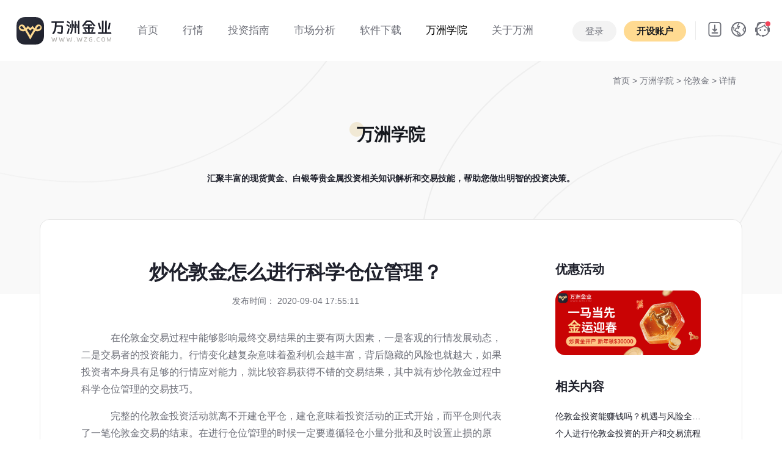

--- FILE ---
content_type: text/html; charset=UTF-8
request_url: https://www.wzg.com/college_llg/3229.html
body_size: 11796
content:
<!DOCTYPE html>
<html lang="en">
<head>
    <meta charset="UTF-8">
    <meta http-equiv="X-UA-Compatible" content="IE=edge">
   	<meta name="viewport" content="width=device-width, initial-scale=1.0, user-scalable=no, minimum-scale=1.0, maximum-scale=1.0">
	<title id="title">炒伦敦金怎么进行科学仓位管理？_万洲金业</title>
	<meta name="keywords" content="炒伦敦金怎么进行科学仓位管理？" />
	<meta name="description" content="&nbsp; &nbsp; 在伦敦金交易过程中能够影响最终交易结果的主要有两大因素，一是客观的行情发展动态，二是交易者的投资能力。行情变化越复杂意味着盈利机会越丰富，背后隐藏的风险也就越大，如果投资者..." />
		<link rel="shortcut icon" href="/static/images/favicon.ico" type="x-icon">		
    <link href="/static/css/bootstrap-reboot.min.css?t=20240829" rel="stylesheet"><!--重設所有 CSS -->
	<link href="/static/css/bootstrap.min.css?t=20240829" rel="stylesheet"><!--Bootstrap 4 CSS -->
	<link href="/static/css/font-awesome.css?t=20240829" rel="stylesheet">
	<link rel="stylesheet" href="/static/css/swiper.min.css?t=20240829">
	<link href="/static/css/style.css?t=20241106.1" rel="stylesheet">
    <script src="https://jrjrzhibofile.oss-cn-shenzhen.aliyuncs.com/track/track-wzg.js" type="text/javascript"></script>
    <script src="/static/js/jquery-3.1.1.min.js?t=20240829"></script>
    <script type="text/javascript" src="/static/js/countwww.js?t=20240829"></script>
    <script type="text/javascript" src="/static/js/fontfts.js?t=20240829"></script>
	<!-- Google tag (gtag.js) -->
	<script async src="https://www.googletagmanager.com/gtag/js?id=AW-17639635491">
	</script>
	<script>
		window.dataLayer = window.dataLayer || [];
		function gtag(){dataLayer.push(arguments);}
		gtag('js', new Date());

		gtag('config', 'AW-17639635491');
	</script>

    <!--节日样式设置-->
    <style>
    	.shengdan .logo{width: 210px;}
    	.header.mini .shengdan{ margin: 0;}
    	.header.mini .shengdan .logo{width: 150px;}
    	.header.mini .shengdan img{width: 78px;}
    	.shengdan{display: flex; align-items: center; margin: 0;}
    	.shengdan .sd{width: 109px; height: 60px; background: url(/static/images/header/sd00.png?t=3) no-repeat center; transition: all .4s; background-size: cover;}
    	.header.bg-white .shengdan .sd{width: 109px; height: 60px; background: url(/static/images/header/sd01.png?t=3) no-repeat center; background-size: cover; transition: all .4s;}
    	.header.mini .shengdan .sd{width: 80px; height: 44px;background: url(/static/images/header/sd01.png?t=3) no-repeat center; background-size: cover; transition: all .4s;}
    </style>
</head>
<body>
		<header class="container-fluid header header_bk light-theme" id="header">			
			<div class="row justify-content-center" style="position: relative; z-index: 9998;">					
				<div class="logo_menu ">
				   <a href="/" class="logo"></a>
				   <div class="sd"></div>
				  
				</div>
				<div class="col p-0 menu d-none d-lg-block d-print-block">					 
					 <ul class="nav animenu_nav">								
						<li class="nav-item ">
							<a href="/"><span>首页</span> </a>
						</li>
						<li class="nav-item " >
							<a href="/gold/"><span>行情</span></a>
							<div class="animenu_nav_child text-left">
								<a href="/gold/" class="d-block">伦敦金</a>
								<a href="/silver/" class="d-block">伦敦银</a>
							</div>
						</li>
						<li class="nav-item " >
							<a href="/gold_introduce/"><span>投资指南</span></a>
							<div class="animenu_nav_child text-left">
								<a href="/gold_introduce/" class="d-block">产品介绍</a>
								<a href="/gold_remark/" class="d-block">交易规则</a>
								<a href="/help_list/1/" class="d-block">常见问题</a>
							</div>	
						</li>
						<li class="nav-item ">
							<a href="/review/"><span>市场分析 </span> </a>	
							<div class="animenu_nav_child text-left">
								<a href="/review/" class="d-block">专家点评</a>
								<a href="/newsletter/" class="d-block">实时快讯</a>
								<a href="/calendar/" class="d-block">财经日历</a>
								<a href="/news/" class="d-block">行业新闻</a>
								<a href="/exchange/" class="d-block">今日汇率</a>
								
							</div>		
						</li>
						<li class="nav-item ">
							<a href="/app-down/"><span>软件下载</span> </a>
							<div class="animenu_nav_child text-left">
								<a href="/app-down/" class="d-block">自研APP</a>
								<a href="/down/" class="d-block">MT5交易平台</a>
							</div>	
						</li>
						<li class="nav-item active" >
							<a href="/college/"><span>万洲学院</span></a>
						<!--	<div class="animenu_nav_child text-left">
								<a href="/college_gold/" class="d-block">投资百科</a>
							</div>		-->
						</li>
						<li class="nav-item ">
							<a href="/about/"><span>关于万洲</span> </a>
							<div class="animenu_nav_child text-left">
								<a href="/about/" class="d-block">公司介绍</a>
								<a href="/notice/" class="d-block">公司公告</a>
								<a href="/information/" class="d-block">公司动态</a>
							</div>	
								
						</li>						
					  </ul>
				</div>
				
                				<div class="col pl-0 text-right d-none d-lg-block d-print-block header_menu_right">
                    <div class="top_login h_btn" style="display:none">
                        <a href="https://login.wzg.com/login" class="btn btn-primary2">登录</a>
                        <a href="https://login.wzg.com/login/register" class="btn btn-primary"><strong>开设账户</strong></a>
                    </div>
                    <div class="top_login menu" style="display:none">
                        <ul class="nav animenu_nav">
                            <li class="nav-item ">
                                <a href="javascript:;">
                                    <span style="font-size:16px;">
                                        <img src="/static/images/kefu.png" alt="万洲客服" class="header_img">
                                        <i class="user"></i>
                                        <i class="fa fa-angle-down"></i>
                                    </span>
                                </a>
                                <div class="animenu_nav_child text-left">
                                    <a href="https://login.wzg.com/" class="d-block">个人中心</a>
                                    <a href="javascript:;" class="d-block hklogout">退出</a>
                                </div>

                            </li>
                        </ul>
                    </div>
									
					<div class="top_icon">
						<ul class="nav" style="display: inline-block;">
						  <li class="nav-item dropdown ml-0">
							<a class="nav-link dropdown-toggle pt-0 pb-0 download_img f14" data-toggle="dropdown" data-hover="dropdown" href="#" data-delay="0" data-close-others="false">  </a>
							<div class="dropdown-menu" style="min-width:100%">
							  <div class="index_app_down">
								<img src="https://tracking.wzghk.com/?route=api/index/down_qrcode&origin=wzg&pkg=wz_pro" alt="扫码下载" width="132">
								<p>APP 扫码下载</p>
								<a href="/app-down/" class="btn btn-dark">更多下载选择</a>
							  </div>
							</div>
						  </li>
						  
						</ul>
						<ul class="nav" style="display: inline-block;">						 
						  <li class="nav-item dropdown ml-0">
							<a class="nav-link dropdown-toggle pt-0 pb-0 f14 language_img" data-toggle="dropdown"  data-hover="dropdown" href="#" data-delay="0" data-close-others="false"></a>
							<div class="dropdown-menu" style="min-width:100%">
							  <a class="dropdown-item pr-3 pl-3 gblftb" href="javascript:;" onClick="chgfont(1)">
								  <img src="/static/images/flag/18.png" alt="繁体中文" width="20" class="mr-2">繁体中文</a>
							  <a class="dropdown-item pr-3 pl-3 gblftb" href="javascript:;" onClick="chgfont(0)"><img src="/static/images/flag/03.png" alt="简体中文" width="20" class="mr-2">简体中文</a>
							</div>
						  </li>
						</ul>
						<a href="https://alb-ebv2723xzdt2i6864f.cn-shenzhen.alb.aliyuncsslb.com:59500/#/" class="top_service" target="_blank"></a>
					</div>
					
				</div>
				<div class="col pl-0 pr-2 d-lg-none d-sm-block d-print-block">
					 <ul class="d-flex justify-content-end mb-0">
						<li style="margin-right:15px; display: flex; align-items: center;">
							<a style="height:60px;" href="https://alb-ebv2723xzdt2i6864f.cn-shenzhen.alb.aliyuncsslb.com:59500/#/" class="top_service" target="_blank"></a>
						</li>
						<li class="">
							<a href="https://login.wzg.com/login/register" class="btn btn-primary phone_top m-0 h_btn" style="display:none;"><strong>开设账户</strong></a>
                            <a href="https://login.wzg.com/" class="btn btn-primary phone_top m-0 menu" style="display:none;"><strong>个人中心</strong></a>
						</li>
						<li class="">
						  <div class="pl-3 header_bar pr-3">
							  <i class="fa fa-reorder" id="header_bar"></i>
							  <img src="/static/images/header/close.svg" alt="符号" width="20" id="header_bar2" style="display:none;">
						   </div>
						
						</li>						
						
					</ul>
				</div>
		</div>
		
		<div class="header_bar_cont phone_menu" style="display:none;">
			<div class="" style="display:block">
				<a href="/" class="phone_logo"></a>
				  
				<div class="accordion" id="phone_menu">
				  <div class="card">
					<div class="card-header" id="menu_head_01 ">
					  <h2 class="mb-0">
						<button class="btn btn-link w-100 collapsed" type="button" data-toggle="collapse" data-target="#menu01" aria-expanded="false" aria-controls="menu01">
						  行情 <span class="fa fa-angle-down float-right"></span>
						</button>
					  </h2>
					</div>
					<div id="menu01" class="collapse" aria-labelledby="menu_head_01" data-parent="#phone_menu" style="">
					  <div class="card-body">
						<a href="/gold/" class="dropdown-item">伦敦金</a>
						<a href="/silver/" class="dropdown-item">伦敦银</a>
					  </div>
					</div>
					
				  </div>
				  <div class="card">
					<div class="card-header" id="menu_head_02 ">
					  <h2 class="mb-0">
						<button class="btn btn-link w-100 collapsed" type="button" data-toggle="collapse" data-target="#menu02" aria-expanded="false" aria-controls="menu02">
						  投资指南 <span class="fa fa-angle-down float-right"></span>
						</button>
					  </h2>
					</div>
					<div id="menu02" class="collapse" aria-labelledby="menu_head_02" data-parent="#phone_menu" style="">
					  <div class="card-body">
						<a href="/gold_introduce/" class="dropdown-item">产品介绍</a>
						<a href="/gold_remark/" class="dropdown-item">交易规则</a>
						<a href="/help_list/1/" class="dropdown-item">常见问题</a>
					  </div>
					</div>					
				  </div>
				  <div class="card">
					<div class="card-header" id="menu_head_03 ">
					  <h2 class="mb-0">
						<button class="btn btn-link w-100 collapsed" type="button" data-toggle="collapse" data-target="#menu03" aria-expanded="false" aria-controls="menu03">
						  市场分析 <span class="fa fa-angle-down float-right"></span>
						</button>
					  </h2>
					</div>
					<div id="menu03" class="collapse" aria-labelledby="menu_head_03" data-parent="#phone_menu" style="">
					  <div class="card-body">
						<a href="/review/" class="dropdown-item">专家点评</a>
						<a href="/newsletter/" class="dropdown-item">实时快讯</a>
						<a href="/calendar/" class="dropdown-item">财经日历</a>
						<a href="/news/" class="dropdown-item">行业新闻</a>
						<a href="/exchange/" class="dropdown-item">今日汇率</a>
					  </div>
					</div>					
				  </div>
				  <div class="card">
					<div class="card-header" id="menu_head_04 ">
					  <h2 class="mb-0">
						<button class="btn btn-link w-100 collapsed" type="button" data-toggle="collapse" data-target="#menu04" aria-expanded="false" aria-controls="menu04">
						  软件下载 <span class="fa fa-angle-down float-right"></span>
						</button>
					  </h2>
					</div>
					<div id="menu04" class="collapse" aria-labelledby="menu_head_04" data-parent="#phone_menu" style="">
					  <div class="card-body">
						<a href="/app-down/" class="dropdown-item">自研APP</a>
						<a href="/down/" class="dropdown-item">MT5交易平台</a>
					  </div>
					</div>					
				  </div>
					<div class="card-header" id="menu_head_05 ">
					  <a  href="/college/" class="dropdown-item btn btn-link collapsed">
						  万洲学院 
					  </a>
					</div>
				<!--  <div class="card">
					<div class="card-header" id="menu_head_05 ">
					  <h2 class="mb-0">
						<button class="btn btn-link w-100 collapsed" type="button" data-toggle="collapse" data-target="#menu05" aria-expanded="false" aria-controls="menu05">
						  万洲学院 <span class="fa fa-angle-down float-right"></span>
						</button>
					  </h2>
					</div>
					<div id="menu05" class="collapse" aria-labelledby="menu_head_05" data-parent="#phone_menu" style="">
					  <div class="card-body">
						<a href="/college/" class="dropdown-item">投资百科</a>
					  </div>
					</div>					
				  </div> -->
				  
				  
				
				  
				   <div class="card">
					<div class="card-header" id="menu_head_06">
					  <h2 class="mb-0">
						<button class="btn btn-link w-100 collapsed" type="button" data-toggle="collapse" data-target="#menu06" aria-expanded="false" aria-controls="menu06">
						  关于万洲 <span class="fa fa-angle-down float-right"></span>
						</button>
					  </h2>
					</div>

					<div id="menu06" class="collapse" aria-labelledby="menu_head_06" data-parent="#phone_menu" style="">
					  <div class="card-body">
						<a href="/about/" class="dropdown-item">公司介绍</a>
						<a href="/notice/#about_new" class="dropdown-item">公司公告</a>
						<a href="/information/#about_new" class="dropdown-item">公司动态</a>
					  </div>
					</div>
				  </div>
				  <div class="card">
					<div class="card-header" id="menu_head_07">
					  <h2 class="mb-0">
						<button class="btn btn-link w-100 collapsed" type="button" data-toggle="collapse" data-target="#menu07" aria-expanded="false" aria-controls="menu07">
						  选择语言 <span class="fa fa-angle-down float-right"></span>
						</button>
					  </h2>
					</div>

					<div id="menu07" class="collapse" aria-labelledby="menu_head_07" data-parent="#phone_menu" style="">
					  <div class="card-body">
						<a href="javascript:;" class="dropdown-item gblftb" onClick="chgfont(1)"><img src="/static/images/flag/18.png" alt="繁体中文" width="20" class="mr-2">繁体中文</a>
						<a href="javascript:;" class="dropdown-item gblftb" onClick="chgfont(0)"><img src="/static/images/flag/03.png" alt="简体中文" width="20" class="mr-2">简体中文</a>
					  </div>
					</div>
				  </div>
				</div>  
				<div class="text-center pb-2 menu_footer">
					<a href="https://login.wzg.com/login" class="btn btn-primary2" style="width:40%;"><strong>登录</strong></a>
					<a href="https://login.wzg.com/login/register" class="btn btn-primary" style="width:40%;"><strong>开设账户</strong></a>
				</div>
			</div>	
			
		</div>
		
	</header>

<script>
    var demo = document.getElementById("header");
    demo.classList.remove("light-theme");
	demo.classList.add("bg-white");
</script>

<div class="container-fluid banner_cont">
    <div class="container maket_header header_top pb-0">
        <div class="row m-0 gold_nav ">
            <div class="col-12 tips_top"><a href="/">首页</a> > <a href="/college/">万洲学院 </a>> <a href="/college_llg/">伦敦金 </a> > 详情</div>
			<div class="col-12 cont_menu_overflow" >
                <ul class="nav nav-pills align-items-center  justify-content-center">
                    <li class="nav-item">
						<a class="nav-link active" href="/college/"><span>万洲学院</span></a>
					</li>
                </ul>
            </div>
            <p class="col-12 news_tip f14 fwb text-center">汇聚丰富的现货黄金、白银等贵金属投资相关知识解析和交易技能，帮助您做出明智的投资决策。</p>
            <div class="col-12 detail_cont" >
                <div class=" row m-0">
                    <div class="col-sm col-md-9 detail_pr">
                        <div class="detail_title">
                            <h1 class="fwb">炒伦敦金怎么进行科学仓位管理？</h1>
                            <p class="f14 grew">发布时间： 2020-09-04 17:55:11</p>
                        </div>
                        <div class="detail_nr">
                            <p style="text-align: left;">&nbsp; &nbsp; 在伦敦金交易过程中能够影响最终交易结果的主要有两大因素，一是客观的行情发展动态，二是交易者的投资能力。行情变化越复杂意味着盈利机会越丰富，背后隐藏的风险也就越大，如果投资者本身具有足够的行情应对能力，就比较容易获得不错的交易结果，其中就有炒伦敦金过程中科学仓位管理的交易技巧。</p><p style="text-align: left;">&nbsp; &nbsp; 完整的伦敦金投资活动就离不开建仓平仓，建仓意味着投资活动的正式开始，而平仓则代表了一笔伦敦金交易的结束。在进行仓位管理的时候一定要遵循轻仓小量分批和及时设置止损的原则。</p><p style="text-align: left;">&nbsp; &nbsp; 1、轻仓分批小量</p><p style="text-align: left;">&nbsp; &nbsp; 伦敦金采用的是保证金交易制度，在保证金的帮助下，人们通过杠杆可以将更少的资金投入发挥更大的交易作用。比如50倍杠杆下，1美元的投入就能够获得50美元黄金的交易权，资金利用更加灵活。</p><p style="text-align: center;"><img src="https://wzgfile.oss-cn-shenzhen.aliyuncs.com/news_img/2020/article/33300c55c788ae02aa1a6cacd63dc2ffb22.png" ="33300c55c788ae02aa1a6cacd63dc2ffb22.png" alt="炒伦敦金怎么进行科学仓位管理？"/></p><p style="text-align: left;">&nbsp; &nbsp; 所以在<a href="https://www.wzg.com/" target="_self" ="伦敦金交易">伦敦金交易</a>过程中要及时关注账户内保证金余额变化，防止因行情突变保证金不足而发生爆仓风险，坚持轻仓分批小量的建仓原则，能够提高资金的风险承担能力，能够激发伦敦金保证金交易制度的全面优势。</p><p style="text-align: left;">&nbsp; &nbsp; 2、设置止损</p><p style="text-align: left;">&nbsp; &nbsp; 即便是经验丰富的交易者也没有办法保证能够完全避免伦敦金投资风险，对于交易者而言，不管身处什么样的投资环境，想要将风险控制在自己能够接受的范围内，就必须要正视止损的作用，并且身体力行坚持执行。</p><p style="text-align: left;">&nbsp; &nbsp; 最有效的止损方法就是在建仓之后立刻设置自己的止损价位，并且不管行情如何变化都不能轻易改变，这样才能够发挥止损真正的作用，实现伦敦金仓位的科学管理。</p><p style="text-align: left;">&nbsp; &nbsp; 伦敦金投资过程中的仓位管理体现了一名交易者真正的投资能力，也需要本身具备正确的交易心态，在实践过程中慢慢积累，这样才能够达到伦敦金投资理财的盈利目的。</p>                        </div>
                        <div class="detail_footer row ml-0 mr-0">
                            <div class="col-sm detail_flex p-0">
                                <div class="detail_flex"> <img src="/static/images/news/eye.svg"> <span class="grew pl-2">浏览：</span>13386</div>
                                <div class="detail_flex detail_pl image-container" > <img
                                        src="/static/images/news/like.svg" class="image dianzan" dznum="0" dzname="article_22" dzid="3229"> <span
                                        class="grew pl-2">点赞：</span>0</div>
                            </div>
                            <div class="col-sm detail_flex justify-content-end p-0">
                                <a class="detail_icon" href="javascript:;" onclick="shareToQzone(event)"> <img
                                        src="/static/images/news/qq-space.svg"> </a>
                                <a class="detail_icon" href="javascript:;" onclick="shareToqq(event)"> <img src="/static/images/news/qq.svg"> </a>
                                <a class="detail_icon" href="javascript:;" onclick="shareToSinaWB(event)"> <img
                                        src="/static/images/news/weibo.svg"> </a>
                            </div>
                        </div>
                        <div class="row ml-0 mr-0 detail_footer2" id="new_prenext">
                        </div>
                    </div>
                    <div class="col-sm col-md-3 detail_cont_r">
                        <div class="detail_cont_right">
                            <h5 class="fwb">优惠活动</h5>
                                                        <a href="https://www.wzg.com/hd/2026/jan/" target="_blank" class="detail_cont_img"><img src="https://wzgfile.oss-cn-shenzhen.aliyuncs.com/news_img/2025/article/363fbb70089c51d683e0873f880a08a7b22.jpg"></a>
                                                    </div>
                        <div class="detail_cont_right">
                            <h5 class="fwb">相关内容</h5>
                                                        <a href="/college_llg/9094.html" class="detail_a" title="伦敦金投资能赚钱吗？机遇与风险全解析">伦敦金投资能赚钱吗？机遇与风险全解析</a>
                                                        <a href="/college_llg/9093.html" class="detail_a" title="个人进行伦敦金投资的开户和交易流程">个人进行伦敦金投资的开户和交易流程</a>
                                                        <a href="/college_llg/9088.html" class="detail_a" title="伦敦金交易平台怎么选？2026年甄别合规安全平台的五大核心维度">伦敦金交易平台怎么选？2026年甄别合规安全平台的五大核心维度</a>
                                                        <a href="/college_llg/9079.html" class="detail_a" title="突破追涨还是回调买入？伦敦金日内波段操作手册">突破追涨还是回调买入？伦敦金日内波段操作手册</a>
                                                        <a href="/college_llg/9076.html" class="detail_a" title="伦敦金设置止损后能提前平仓吗？">伦敦金设置止损后能提前平仓吗？</a>
                                                        <a href="/college_llg/9070.html" class="detail_a" title="为何跟随利好消息判断伦敦金走势常会失灵？">为何跟随利好消息判断伦敦金走势常会失灵？</a>
                                                        <a href="/college_llg/9065.html" class="detail_a" title="2026年推动伦敦金上涨因素是否强劲？">2026年推动伦敦金上涨因素是否强劲？</a>
                                                        <a href="/college_llg/9061.html" class="detail_a" title="现在的伦敦金行情如何？适合新手交易吗？">现在的伦敦金行情如何？适合新手交易吗？</a>
                                                    </div>
                        <div class="detail_cont_right">
                            <h5 class="fwb">热点内容</h5>
                                                        <a href="/college_gold/8007.html" class="detail_a" title="黄金ETF是什么？普通人怎样理解黄金ETF？">黄金ETF是什么？普通人怎样理解黄金ETF？</a>
                                                        <a href="/college_gold/8054.html" class="detail_a" title="黄金交易是24小时的吗？个人买卖黄金要交税吗？">黄金交易是24小时的吗？个人买卖黄金要交税吗？</a>
                                                        <a href="/college_gold/8521.html" class="detail_a" title="网上买黄金全攻略：安全渠道与避坑指南">网上买黄金全攻略：安全渠道与避坑指南</a>
                                                        <a href="/college_silver/8473.html" class="detail_a" title="白银etf是怎样投资的？投资白银etf的完整交易流程">白银etf是怎样投资的？投资白银etf的完整交易流程</a>
                                                        <a href="/college_gold/8182.html" class="detail_a" title="黄金一般什么时候会降价？">黄金一般什么时候会降价？</a>
                                                        <a href="/college_metal/6430.html" class="detail_a" title="贵金属交易点差价怎么算？">贵金属交易点差价怎么算？</a>
                                                        <a href="/college_metal/6567.html" class="detail_a" title="炒贵金属需要多少钱？">炒贵金属需要多少钱？</a>
                                                        <a href="/college_metal/7680.html" class="detail_a" title="贵重金属排行榜前十名">贵重金属排行榜前十名</a>
                                                    </div>
                    </div>
                </div>
            </div>
        </div>
    </div>
</div>
<footer class="container-fluid ">	
		<div class="container d-none d-lg-block d-md-block d-print-block">
			<div class="row footer" >
				<div class="col pl-0" style="max-width:360px;">
					<div class=" ">
                        <img src="/static/images/header/logo.svg" alt="万洲金业logo" class="code">
                    </div>					
					<p class="pt-3">24h服务热线：(+852) 2388 9560<br>
客服邮箱：cs@wzg.com<br>
办公时间：周一至周五 9:00-17:00<br>
联系地址：香港荃湾杨屋道8号如心广场2期2601-02室
					</p>
				</div>
				<div class="col">
					<div class="row justify-content-end">
						<div class="col" style="max-width:200px;">
							<h5 class="mb-2"><strong>行情 </strong></h5>
							<a href="/gold/">伦敦金</a>
							<a href="/silver/">伦敦银</a>
						</div>
						<div class="col" style="max-width:200px;">
							<h5 class="mb-2"><strong>关于 </strong></h5>
							<a href="/about/">简介</a>
							<a href="/information/">动态</a>
							<a href="/notice/">公告</a>
						</div>
						
						<div class="col" style="max-width:200px;">
							<h5 class="mb-2"><strong>下载 </strong></h5>
							<a href="/app-down/">APP</a>
							<a href="/download/">MT5</a>
						</div>
						<div class="col" style="max-width:160px;">
							<h5 class="mb-2"><strong>其他 </strong></h5>
							<a href="/news/">新闻</a>
							<a href="/review/">点评</a>
							<a href="/college/">百科</a>
							<a href="/help_list/1/">帮助</a>
						</div>
						
					</div>
				</div>
				
			</div>
			<div class="row footer2 ">					
				<div class="col-12 footer_border pl-0 pr-0">
                    <p>APP开发者:万洲金业集团有限公司 应用名称:万洲专业版 <span class="version">应用版本:-</span>
                        隐私权限:<a href="javascript:;" data-toggle="modal" data-target="#exampleModal">查看权限</a>
                        用户权限:<a  href="javascript:;"  data-toggle="modal" data-target="#exampleModal2">查看权限</a>
                        功能介绍:<a  href="javascript:;"  data-toggle="modal" data-target="#exampleModal3">查看详情</a>
                        <span class="uptime">更新时间:-</span>
                    </p>
					<p>该网站可在全球范围内访问，不特定于任何实体。这主要是为了方便信息的集中展示和对比。您的实际权利和义务将根据您选择的实体和司法管辖区确定。当地法律和法规可能禁止或限制您访问、下载、分发、传播、共享或以其他方式使用本网站上发布的任何或所有文档和信息的权利。本网站上的信息不针对美国、比利时、加拿大的居民，或此类分发或使用将违反当地法律或法规的任何国家或司法管辖区的任何人。</p>
					<p>本网站所包含之所有信息均不构成对万洲金业或其附属公司的任何金融产品的直接投资邀请或建议。 网站内容仅供参考。网站访问者不应依赖本网站信息并将其视为作为或不作为之依据。 对于任何个人依据本网站或网站的信息采取的作为或不作为所导致的结果，我们将毋须承担任何责任。</p>
					
				</div>
				<div class="col pl-0" style="max-width: 420px;">
					<p class="pt-4">
                        <a href="/agree/"> 使用协议 |</a>
                        <a href="/privacystatement/"> 隐私政策 |</a>
                        <a href="/aboutapp/"> APP相关</a>
					</p>
					<p>COPYRIGHT (©) 2017-2026 万洲金业集团有限公司版权所有，不得转载。</p>
				</div>
				<div class="col text-right pr-0">
					<div class="pt-4">
												<p>风险提示：伦敦金银的交易存在风险，因此不适合每一位投资者，投资有风险，入市需谨慎，最终收益以实际为准。</p>
					</div>
				</div>
			</div>
		</div>
		<div class="container p-0 d-sm-block d-lg-none d-md-none d-print-block">
			<div class="row footer2 maket_header">
				<div class="col-12 p-0 text-center">
					<div class="pb-3">
						<a href="/agree/"> 使用协议 |</a>
						<a href="/privacystatement/"> 隐私政策 |</a>
						<a href="/aboutapp/"> APP相关</a>
					</div>
					<p >友情链接:
											</p>
						
					<p>APP开发者:万洲金业集团有限公司 应用名称:万洲专业版 <span class="version">应用版本:-</span> 隐私权限:<a  href="javascript:;"  data-toggle="modal" data-target="#exampleModal">查看权限</a> 用户权限:<a  href="javascript:;"  data-toggle="modal" data-target="#exampleModal2">查看权限</a> 功能介绍:<a  href="javascript:;"  data-toggle="modal" data-target="#exampleModal3">查看详情</a> <span class="uptime">更新时间:-</span></p>
					<p>该网站可在全球范围内访问，不特定于任何实体。这主要是为了方便信息的集中展示和对比。您的实际权利和义务将根据您选择的实体和司法管辖区确定。当地法律和法规可能禁止或限制您访问、下载、分发、传播、共享或以其他方式使用本网站上发布的任何或所有文档和信息的权利。本网站上的信息不针对美国、比利时、加拿大的居民，或此类分发或使用将违反当地法律或法规的任何国家或司法管辖区的任何人。</p>
					<p>本网站所包含之所有信息均不构成对万洲金业或其附属公司的任何金融产品的直接投资邀请或建议。 网站内容仅供参考。网站访问者不应依赖本网站信息并将其视为作为或不作为之依据。 对于任何个人依据本网站或网站的信息采取的作为或不作为所导致的结果，我们将毋须承担任何责任。</p>
					
				</div>
			</div>
		</div>
	</footer>
	
	<!-- 个人资料私隐政策 -->
<div class="modal fade" id="exampleModal" tabindex="-1" role="dialog" aria-labelledby="exampleModalLabel" aria-hidden="true">
  <div class="modal-dialog modal-dialog-centered" role="document">
    <div class="modal-content">
      <div class="modal-header justify-content-center">
        <h5 class="modal-title fwb" id="exampleModalLabel">个人资料私隐政策</h5>
        <button type="button" class="close" data-dismiss="modal" aria-label="Close">
          <span aria-hidden="true">&times;</span>
        </button>
      </div>
      <div class="modal-body">
        <div class="">
<p>本法律合约乃由万洲金业集团有限公司（下称"万洲金业"）；一家在香港特别行政区法律下成立的有限公司，其后继人或转让人，与本文档的合同方（下称"客户"）共同订立。</p>
<p>万洲金业的个人资料私隐政策是根据《个人资料（私隐）条例》保护客户权益。在万洲金业使用客户资料以提供其最佳之服务时，亦会高度关注对于其客户资料使用之安排。万洲金业会根据香港特别行政区法例《个人资料（私隐）条例》之规定，力求完全符合个人资料保障要求。为此，万洲金业会确保其雇员遵守法例规定的保安和保密严谨标准。</p>
<p>i） 万洲金业<strong>收集的各项个人资料</strong>，只供万洲金业进行业务运作及其他有关活动之用；</p>
<p>ii） 万洲金业致力确保网站是安全及符合业界标准，并且使用其他资料保障工具，例如：防火墙、认证系统（<strong>密码和个人身份证号码</strong>等）和操控机制来控制未获授权的系统进入和存取资料；</p>
<p>iii） 万洲金业会将客户<strong>个人资料</strong>保密储存，保护客户的<strong>个人资料</strong>以防止被盗用，万洲金业雇员亦会尊重客户的<strong>私隐</strong>，绝不会向<strong>未获授权人士透露任何资料</strong>；</p>
<p>iv） 客户可不时查阅及更改由万洲金业所保存有关其<strong>个人资料</strong>；</p>
<p>v） 客户同意万洲金业会根据任何法例或监管机构之规定，向监管当局及其他政府机构<strong>披露客户所有资料（及其他资料）</strong>；</p>
<p>vi） 客户同意万洲金业按照网络支付系统政策之安排，于<strong>客户透过支付网关进行存取款时</strong>，向有关机构披露<strong>客户个人资料</strong>作为核实身份的证明；</p>
<p>vii） 万洲金业可能会<strong>在客户的电脑设定及存取万洲金业Cookies</strong>，以协助万洲金业分析并了解有关之市场推广策略的效果。万洲金业及其雇员可能会于万洲金业的产品和服务<strong>使用Cookies来追踪客户在万洲金业网站的浏览，收集得来和共享的资料</strong>是不具姓名及无法被个别辨识的；</p>
<p>viii） <strong>客户</strong>同意万洲金业向客服提供服务时，万洲金业可能<strong>授权</strong>一些不隶属万洲金业的公司使用客户个人资料，这些包括以合约形式代表万洲金业提供服务的公司，例如作成、邮寄月结单的公司，维护及开发资料处理的软体公司等。这些授权于万洲金业的公司必须把<strong>客户的个人资料</strong>保密。</p>
<p>万洲金业将尽一切所能确保其收集所得的客户个人资料被妥善地保存在储存系统，并只有获授权的雇员或代表万洲金业提供服务的公司可查阅有关资料，但鉴于互联网之公开及全球性质，万洲金业可能无法保护及保密客户个人资料不受第三者的蓄意干扰。凡经由万洲金业网页浏览他人运作的网页，客户的个人资料均不属万洲金业的个人资料私隐条款保障范围内。</p>
</div>
      </div>
    
    </div>
  </div>
</div>	<!-- 应用权限 -->
<div class="modal fade" id="exampleModal2" tabindex="-1" role="dialog" aria-labelledby="exampleModalLabel" aria-hidden="true">
  <div class="modal-dialog modal-dialog-centered" role="document">
    <div class="modal-content">
      <div class="modal-header justify-content-center">
        <h5 class="modal-title fwb" id="exampleModalLabel">应用权限</h5>
        <button type="button" class="close" data-dismiss="modal" aria-label="Close">
          <span aria-hidden="true">&times;</span>
        </button>
      </div>
      <div class="modal-body">
        <div class=""><p style="margin-bottom:8px; text-align:left; font-size:14px;">为保障客户正常使用服务，维护服务的正常运行，改进及优化服务体验以及保障账户安全，可能需要客户授权使用如下个人权限：</p><ul style="padding-left:24px; text-align:left; list-style: decimal; font-size: 14px;"><li style="list-style: decimal;">存储：存储图片；</li><li style="list-style: decimal;">相机/相册：扫一扫登录官网、圈子、头像等选取图片上传；</li><li style="list-style: decimal;">麦克风：身份认证、客服系统语音发送；</li></ul></div>
      </div>
    
    </div>
  </div>
</div><!-- 功能介绍 -->
<div class="modal fade" id="exampleModal3" tabindex="-1" role="dialog" aria-labelledby="exampleModalLabel" aria-hidden="true">
  <div class="modal-dialog modal-dialog-centered" role="document">
    <div class="modal-content">
      <div class="modal-header justify-content-center">
        <h5 class="modal-title fwb" id="exampleModalLabel">功能介绍</h5>
        <button type="button" class="close" data-dismiss="modal" aria-label="Close">
          <span aria-hidden="true">&times;</span>
        </button>
      </div>
      <div class="modal-body">
        <div class="">
<p style="margin-bottom:8px; text-align:left; font-size:14px;">香港万洲金业集团有限公司为满足客户线上投资交易的多元化需求，自主研发了万洲金业APP。APP功能一应俱全，提供开户、交易、存取款等一条龙服务。</p>
<ul style="padding-left:24px; text-align:left; list-style: decimal; font-size: 14px;">
<li style="list-style: decimal;">集开户、交易、存取款于一身</li>
<li style="list-style: decimal;">提供黄金/白银实时报价</li>
<li style="list-style: decimal;">专业客服24小时在线</li>
<li style="list-style: decimal;">分析师零距离互动</li>
<li style="list-style: decimal;">最新行情动态及财经播报</li>
</ul>
</div>
      </div>
    
    </div>
  </div>
</div>


	</body>

	<script src="/static/js/popper.min.js"></script>
	<script src="/static/js/bootstrap.min.js"></script>
	<script src="/static/js/swiper-bundle.js"></script>
	<script src="/static/js/isScroll.js"></script>
	<script src="/static/js/style.js"></script>
	<script src="/static/js/echarts.min.js"></script>
	<script type="text/javascript" src="/static/js/fontft.js"></script>
<script>
	var _hmt = _hmt || [];
	(function() {
		var hm = document.createElement("script");
		hm.src = "https://hm.baidu.com/hm.js?b4ffbbcafe51fa2675384b614226fa68";
		var s = document.getElementsByTagName("script")[0];
		s.parentNode.insertBefore(hm, s);
	})();
</script>
	</html>
<script>
    var _title,_source,_sourceUrl,_pic,_showcount,_desc,_summary,_site,
        _url = 'https://www.wzg.com',
        _pic = '/static/images/ewm_gzh.png';

    //分享至微信 css控制二维码隐藏和出现
    //分享到新浪微博
    function shareToSinaWB(event){
        event.preventDefault();
        var _shareUrl = 'http://v.t.sina.com.cn/share/share.php?title={$title}';     //真实的appkey，必选参数
        _shareUrl += '&url='+ encodeURIComponent(_url||document.location);     //参数url设置分享的内容链接|默认当前页location，可选参数
        _shareUrl += '&title=' + encodeURIComponent(_title||document.title);    //参数title设置分享的标题|默认当前页标题，可选参数
        _shareUrl += '&source=' + encodeURIComponent(_source||'');
        _shareUrl += '&sourceUrl=' + encodeURIComponent(_sourceUrl||'');
        _shareUrl += '&content=' + 'utf-8';   //参数content设置页面编码gb2312|utf-8，可选参数
        _shareUrl += '&pic=' + encodeURIComponent(_pic||'');  //参数pic设置图片链接|默认为空，可选参数
        window.open(_shareUrl,'_blank');
    }
    //分享到QQ空间
    function shareToQzone(event){
        event.preventDefault();
        var _shareUrl = 'http://sns.qzone.qq.com/cgi-bin/qzshare/cgi_qzshare_onekey?';
        _shareUrl += 'url=' + encodeURIComponent(_url||document.location);   //参数url设置分享的内容链接|默认当前页location
        _shareUrl += '&showcount=' + _showcount||0;      //参数showcount是否显示分享总数,显示：'1'，不显示：'0'，默认不显示
        _shareUrl += '&desc=' + encodeURIComponent(_desc||'分享的描述');    //参数desc设置分享的描述，可选参数
        _shareUrl += '&summary=' + encodeURIComponent(_summary||'分享摘要');    //参数summary设置分享摘要，可选参数
        _shareUrl += '&title=' + encodeURIComponent(_title||document.title);    //参数title设置分享标题，可选参数
        _shareUrl += '&site=' + encodeURIComponent(_site||'');   //参数site设置分享来源，可选参数
        _shareUrl += '&pics=' + encodeURIComponent(_pic||'');   //参数pics设置分享图片的路径，多张图片以＂|＂隔开，可选参数
        window.open(_shareUrl,'_blank');
    }

    //分享到qq
    function shareToqq(event){
        event.preventDefault();
        var _shareUrl = 'https://connect.qq.com/widget/shareqq/iframe_index.html?';
        _shareUrl += 'url=' + encodeURIComponent(_url||location.href);   //分享的链接
        _shareUrl += '&title=' + encodeURIComponent(_title||document.title);     //分享的标题
        window.open(_shareUrl,'_blank');
    }

    $(".dianzan").click(function(){
        var locdzname=$(this).attr("dzname");
        var locdzid=$(this).attr("dzid");
        var dznum=$(this).attr("dznum");
        var locstor=locdzname+"_"+locdzid;
        if(!localStorage.getItem(locstor)){
            $.post('/?r=ajax/index&action=dianzan&'+new Date().getTime(),{'dzname':locdzname,'dzid':locdzid,'dznum':dznum},function(data){
                if(data.code == 1){
                    localStorage.setItem(locstor,"1");
                    location.reload();
                }else{
                    return;
                }
            },'json');
        }
    });

    var locdzname2=$('.dianzan').attr("dzname");
    var locdzid2=$('.dianzan').attr("dzid");
    var locstor2=locdzname2+"_"+locdzid2;
    if(localStorage.getItem(locstor2)){
        $('.dianzan').attr('src','/static/images/news/like-active.svg');
    }


    $.get("/?r=ajax/index&action=addhits&moduleid=22&id=3229",{},function(data){
        $('#hitstimes').html(data);
    });

    $.post('/?r=ajax/index&action=new_prenext',{'moduleid':"22",'id':"3229",'catid':"90",'atime':"2020-09-04 17:55:11"},function(data){
        $('#new_prenext').html(data.str);//上下篇
    },'json');

</script>

--- FILE ---
content_type: text/html; charset=UTF-8
request_url: https://tracking.wz141.com/index.php?route=api/index/tracking&nocookie=1
body_size: 92
content:
{"errcode":"0","msg":"success","data":"cd9f1e2a-0e5b-4229-a5f7-79c5d85fb788"}

--- FILE ---
content_type: text/html; charset=UTF-8
request_url: https://www.wzg.com/?r=ajax/index&action=addhits&moduleid=22&id=3229
body_size: -42
content:
13386

--- FILE ---
content_type: text/html; charset=UTF-8
request_url: https://www.wzg.com/?r=ajax/index&action=new_prenext
body_size: 195
content:
{"str":"<div class=\"col-sm-6 detail_flex p-0 mb-2\">\u4e0a\u4e00\u7bc7\uff1a<a class=\"\" href='\/college_llg\/3259.html'>\u4f26\u6566\u91d1\u6280\u672f\u5206\u6790\u6709\u54ea\u4e9b\u91cd\u8981\u6307\u6807\uff1f<\/a><\/div><div class=\"col-sm-6 detail_flex justify-content-end p-0 mb-2\">\u4e0b\u4e00\u7bc7\uff1a<a class=\"\" href='\/college_llg\/3224.html'>\u54ea\u4e2a\u4f26\u6566\u91d1\u4ea4\u6613\u65f6\u6bb5\u76c8\u5229\u673a\u4f1a\u66f4\u4e30\u5bcc\uff1f<\/a><\/div>"}

--- FILE ---
content_type: image/svg+xml
request_url: https://www.wzg.com/static/images/header/logo2.svg
body_size: 8100
content:
<?xml version="1.0" encoding="UTF-8"?>
<svg width="166px" height="48px" viewBox="0 0 166 48" version="1.1" xmlns="http://www.w3.org/2000/svg" xmlns:xlink="http://www.w3.org/1999/xlink">
    <title>logo-b</title>
    <defs>
        <linearGradient x1="9.87089252%" y1="5.82022167%" x2="94.4750028%" y2="94.2660221%" id="linearGradient-1">
            <stop stop-color="#2C2F3C" offset="0%"></stop>
            <stop stop-color="#1E202B" offset="100%"></stop>
        </linearGradient>
        <linearGradient x1="71.7343238%" y1="51.8297492%" x2="6.26658966%" y2="65.0040971%" id="linearGradient-2">
            <stop stop-color="#FFE098" offset="0%"></stop>
            <stop stop-color="#FFD37C" offset="100%"></stop>
        </linearGradient>
        <linearGradient x1="71.7343238%" y1="51.8297492%" x2="6.26658966%" y2="65.0040971%" id="linearGradient-3">
            <stop stop-color="#FFDA91" offset="0%"></stop>
            <stop stop-color="#FFDA91" offset="100%"></stop>
        </linearGradient>
        <linearGradient x1="50%" y1="0%" x2="50%" y2="100%" id="linearGradient-4">
            <stop stop-color="#FFC95B" offset="0%"></stop>
            <stop stop-color="#FFE3A2" offset="100%"></stop>
        </linearGradient>
        <linearGradient x1="50%" y1="0%" x2="50%" y2="100%" id="linearGradient-5">
            <stop stop-color="#FFDA91" offset="0%"></stop>
            <stop stop-color="#FFDA91" offset="100%"></stop>
        </linearGradient>
        <linearGradient x1="71.7343238%" y1="51.829752%" x2="6.26658966%" y2="65.0041198%" id="linearGradient-6">
            <stop stop-color="#FFE098" offset="0%"></stop>
            <stop stop-color="#FFD37C" offset="100%"></stop>
        </linearGradient>
        <linearGradient x1="71.7343238%" y1="51.829752%" x2="6.26658966%" y2="65.0041198%" id="linearGradient-7">
            <stop stop-color="#FFDA91" offset="0%"></stop>
            <stop stop-color="#FFDA91" offset="100%"></stop>
        </linearGradient>
        <linearGradient x1="50%" y1="0%" x2="50%" y2="100%" id="linearGradient-8">
            <stop stop-color="#FFC95B" offset="0%"></stop>
            <stop stop-color="#FFE3A2" offset="100%"></stop>
        </linearGradient>
        <linearGradient x1="50%" y1="0%" x2="50%" y2="100%" id="linearGradient-9">
            <stop stop-color="#FFDA91" offset="0%"></stop>
            <stop stop-color="#FFDA91" offset="100%"></stop>
        </linearGradient>
    </defs>
    <g id="页面-1" stroke="none" stroke-width="1" fill="none" fill-rule="evenodd">
        <g id="首页-w4b" transform="translate(-24, -26)">
            <g id="编组-2" transform="translate(24, 26)">
                <g id="logo" transform="translate(0, 0)">
                    <g id="编组" transform="translate(-0, 0)">
                        <path d="M17.9471964,-2.25974898e-15 L29.976555,1.63192235e-15 C36.2171862,-9.48193884e-16 38.4801898,0.649779278 40.7616713,1.86992893 C43.0431528,3.09007858 44.8336728,4.88059859 46.0538225,7.16208008 C47.2739721,9.44356156 47.9237514,11.7065652 47.9237514,17.9471964 L47.9237514,30.0528036 C47.9237514,36.2934348 47.2739721,38.5564384 46.0538225,40.8379199 C44.8336728,43.1194014 43.0431528,44.9099214 40.7616713,46.1300711 C38.4801898,47.3502207 36.2171862,48 29.976555,48 L17.9471964,48 C11.7065652,48 9.44356156,47.3502207 7.16208008,46.1300711 C4.88059859,44.9099214 3.09007858,43.1194014 1.86992893,40.8379199 C0.649779278,38.5564384 -1.63592446e-15,36.2934348 -2.01805291e-15,30.0528036 L1.39022628e-15,17.9471964 C-8.07761506e-16,11.7065652 0.649779278,9.44356156 1.86992893,7.16208008 C3.09007858,4.88059859 4.88059859,3.09007858 7.16208008,1.86992893 C9.44356156,0.649779278 11.7065652,-1.49549208e-15 17.9471964,-2.25974898e-15 Z" id="矩形" fill="url(#linearGradient-1)"></path>
                        <g id="logo0119" transform="translate(3.9936, 13)">
                            <g id="左">
                                <path d="M3.46736578,0.38223502 C2.33825801,0.836922176 1.4584253,1.56279319 0.827867657,2.55984807 C0.266244235,3.47595643 -0.205289966,4.47050246 0.0917644216,6.41510579 C0.540523386,9.22983772 3.87422984,11.7828989 7.48962639,11.7920233 C12.1403083,11.7920233 14.6436199,8.8223587 16.3139071,6.96349136 L19.9692316,10.4133942 L22.1212198,8.3776594 L15.7337127,2.33971978 C12.2515865,8.24343756 8.38660378,9.95125564 4.13876462,7.46317401 C2.21144789,6.12349843 1.79191871,4.44355929 2.0715621,2.78419879 C2.27362018,1.58521747 2.73888807,0.784562875 3.46736578,0.38223502 Z" id="路径-7备份" fill="url(#linearGradient-3)"></path>
                                <path d="M3.44615189,0.391286239 C5.20960448,-0.365887331 8.50134544,-0.255737432 10.325969,2.83534807 C11.3886495,4.63611181 15.0642837,10.8895505 21.9676585,22.612849 L19.9679279,26 C13.4065021,14.8856389 9.71584069,8.63321554 8.89594362,7.24272991 C7.66527998,5.16036559 7.17795371,4.17108885 6.18192939,3.4780927 C5.02796298,2.5719708 3.78647323,2.87938553 3.12482263,3.54443911 C2.93980448,3.73036766 1.96859449,4.77583812 2.82732686,6.23482707 C2.25038554,5.66165484 1.96340099,4.68268221 1.96637323,3.29790918 C1.9617871,1.63034603 3.03770998,0.566658927 3.44615189,0.391286239 Z" id="路径" fill="url(#linearGradient-5)"></path>
                            </g>
                            <g id="左" transform="translate(28.8759, 13) scale(-1, 1) translate(-28.8759, -13)translate(17.8153, 0)">
                                <path d="M3.46736578,0.38223502 C2.33825801,0.836922176 1.4584253,1.56279319 0.827867657,2.55984807 C0.266244235,3.47595643 -0.205289966,4.47050246 0.0917644216,6.41510579 C0.540523386,9.22983772 3.87422984,11.7828989 7.48962639,11.7920233 C12.1403083,11.7920233 14.6436199,8.8223587 16.3139071,6.96349136 L19.9692316,10.4133942 L22.1212031,8.3776594 L15.7337127,2.33971978 C12.2515865,8.24343756 8.38660378,9.95125564 4.13876462,7.46317401 C2.21144789,6.12349843 1.79191871,4.44355929 2.0715621,2.78419879 C2.27362018,1.58521747 2.73888807,0.784562875 3.46736578,0.38223502 Z" id="路径-7备份" fill="url(#linearGradient-7)"></path>
                                <path d="M3.44615189,0.391286239 C5.20960448,-0.365887331 8.50134544,-0.255737432 10.325969,2.83534807 C11.3886495,4.63611181 15.0642837,10.8895505 21.9675178,22.612849 L19.9679279,26 C13.4065021,14.8856389 9.71584069,8.63321554 8.89594362,7.24272991 C7.66527998,5.16036559 7.17795371,4.17108885 6.18192939,3.4780927 C5.02796298,2.5719708 3.78647323,2.87938553 3.12482263,3.54443911 C2.93980448,3.73036766 1.96859449,4.77583812 2.82732686,6.23482707 C2.25038554,5.66165484 1.96341101,4.68268221 1.96640329,3.29790918 C1.9617871,1.63034603 3.03770998,0.566658927 3.44615189,0.391286239 Z" id="路径" fill="url(#linearGradient-9)"></path>
                            </g>
                        </g>
                    </g>
                    <g id="中文简体" transform="translate(60.9031, 5.9104)" fill="#FFFFFF" fill-rule="nonzero">
                        <path d="M21.9510588,1.46735354 L21.9338268,4.09751554 L9.06214667,4.09751554 L8.88065579,8.36114657 L16.9358363,8.36114657 C17.8400833,8.36114657 18.5235733,8.5595623 18.9863061,8.95639376 C19.4490389,9.35322522 19.7279226,9.94847241 19.8229573,10.7421353 C19.8406381,10.8897936 19.8509155,11.1297382 19.8537894,11.4619691 L19.846995,12.0987452 C19.8568349,14.1844175 19.8398763,15.6609997 19.7961192,16.5284917 C19.7070587,18.5587922 19.5970569,20.1830326 19.4661137,21.4012129 C19.4068858,22.139504 19.1808806,22.6793794 18.7880981,23.020839 C18.3953156,23.3622986 17.8298439,23.5330284 17.091683,23.5330284 C16.9440509,23.5330284 16.7019385,23.5145712 16.3653459,23.4776566 C15.5032002,23.3669129 14.539944,23.1823402 13.4755773,22.9239383 C12.2591582,22.6286219 11.2479434,22.3517627 10.441933,22.0933608 L10.6075157,19.5462566 C11.5980663,19.8046584 12.5828984,20.0538317 13.5620119,20.2937763 C14.5411254,20.5337209 15.3591528,20.6998364 16.0160941,20.7921228 C16.0921203,20.81058 16.1947225,20.8198087 16.3239007,20.8198087 C16.4715328,20.8198087 16.5772842,20.7782798 16.6411548,20.6952221 C16.7050254,20.6121643 16.749171,20.4414345 16.7735915,20.1830326 C16.8498365,19.278626 16.9254723,17.8297298 17.000499,15.8363438 C17.0252477,14.1936462 17.0141933,12.5601771 16.967336,10.9359367 L8.74606933,10.9359367 C8.50849411,13.5753274 7.97200749,16.0301453 7.13660947,18.3003903 C6.23623579,20.6444646 5.21972208,22.4809636 4.08706833,23.8098876 L0.986956733,23.1177397 C2.5309017,21.2166401 3.7072852,19.1355821 4.51610725,16.8745657 C5.3249293,14.6135492 5.79166081,12.154117 5.91630178,9.49626912 L6.15563825,4.09751554 L0.0104490242,4.09751554 L-7.10542736e-15,1.46735354 L21.9510588,1.46735354 Z M37.4367043,7.11528036 C37.4844517,11.2127959 37.3024611,14.4705053 36.8907324,16.8884086 C36.6859731,18.1065889 36.4123978,19.2509401 36.0700065,20.3214622 C35.7276152,21.3919843 35.3041977,22.5178782 34.7997538,23.6991439 L32.2222667,22.9793101 C33.4105012,20.7275223 34.195344,18.4203626 34.5767949,16.0578312 C34.7653103,14.8581081 34.899596,13.5522558 34.9796521,12.1402741 C35.0597081,10.7282924 35.0966397,9.07175175 35.0904468,7.17065219 L35.145294,0 L37.5812248,0 L37.4367043,7.11528036 Z M48.7842529,0.166115495 L48.7742004,23.8929453 L46.2552264,23.8929453 L46.265279,0.166115495 L48.7842529,0.166115495 Z M27.0501675,0.359916905 L31.7973882,3.01776482 L31.7789965,5.86941415 L27.0561416,3.18388032 L27.0501675,0.359916905 Z M42.9311261,1.2181803 L42.8973638,22.2041045 L40.516795,22.2041045 L40.5505573,1.2181803 L42.9311261,1.2181803 Z M31.9654886,13.2061818 L32.1342224,11.3789114 L32.2863803,9.41321137 L32.3931217,7.5305691 L32.484283,5.98015781 L34.3389121,5.98015781 C34.3373658,6.27547425 34.3013441,7.20756675 34.230847,8.77643531 L34.1819512,9.52395504 L33.938796,12.3479184 L33.8754798,13.2061818 L31.9654886,13.2061818 Z M26.4110316,6.11858739 L31.1128358,8.85949306 L31.1188099,11.6834565 L26.3616437,8.94255081 L26.4110316,6.11858739 Z M38.5779402,13.1784959 L38.388976,11.6003987 C38.327093,11.083595 38.2158144,10.3083893 38.0551403,9.27478179 L37.8815922,8.0566015 L37.5963242,6.36776064 L39.2848672,6.36776064 C39.6077617,8.13965925 39.953421,10.4099043 40.3218453,13.1784959 L38.5779402,13.1784959 Z M44.1695088,13.1784959 L43.9805446,11.6003987 C43.8413078,10.4375903 43.6732849,9.26555316 43.4764759,8.08428742 L43.1635269,6.39544655 L44.8797509,6.39544655 C45.2675117,8.55494798 45.621293,10.8159644 45.9410949,13.1784959 L44.1695088,13.1784959 Z M31.8103436,13.7599002 C31.5021543,15.347226 31.0998166,17.0729814 30.6033307,18.9371664 C30.0972312,20.8751805 29.6809144,22.4071345 29.3543805,23.5330284 L26.6416393,23.5330284 C27.1343688,21.9457026 27.5696921,20.4183629 27.9476092,18.9510094 C28.3255262,17.4836558 28.7457653,15.7532861 29.2083265,13.7599002 L31.8103436,13.7599002 Z M76.5301465,20.8198087 L76.53065,23.3669129 L54.441186,23.3669129 L54.4130015,20.8198087 L63.7968715,20.8198087 L63.6755229,14.2582466 L55.7310666,14.2582466 L55.7128275,11.7942001 L63.6572838,11.7942001 L63.6169983,8.91486489 L58.9112228,8.91486489 L58.8984543,6.72767754 L56.0652189,10.5760198 L52.6970828,10.188417 L59.5099091,0.969007053 C59.7447274,0.618318786 59.9917013,0.369145544 60.2508308,0.221487326 C60.5099602,0.0738291088 60.8528512,0.0092286386 61.2795039,0.0276859158 L67.7568655,0.0276859158 C68.1421898,0.0092286386 68.4826501,0.0784434281 68.7782464,0.235330284 C69.0738426,0.392217141 69.374025,0.664461979 69.6787936,1.0520648 L77.217007,9.91155786 L73.9140143,10.2991607 L70.8987618,6.61693388 L70.9247909,8.91486489 L66.4127826,8.91486489 L66.4530681,11.7942001 L74.5912917,11.7942001 L74.6095308,14.2582466 L66.4713072,14.2582466 L66.5926558,20.8198087 L76.5301465,20.8198087 Z M67.64996,2.60247609 L61.9199863,2.60247609 L59.0413344,6.53387613 L70.8334542,6.53387613 L67.64996,2.60247609 Z M58.8853919,19.7954298 L57.2754057,15.3656833 L59.8774227,15.3656833 L61.570452,19.7954298 L58.8853919,19.7954298 Z M69.047646,19.8231157 L70.4515772,15.3656833 L73.1089563,15.3656833 L71.8157492,19.8231157 L69.047646,19.8231157 Z M104.159074,20.8198087 L104.193889,23.4222848 L81.1355887,23.4222848 L81.1007738,20.8198087 L87.6888595,20.8198087 L87.7236175,0.304545074 L90.6301259,0.304545074 L90.595368,20.8198087 L93.5018764,20.8198087 L93.5366343,0.304545074 L96.4431428,0.304545074 L96.4083848,20.8198087 L104.159074,20.8198087 Z M80.9828816,4.34668878 L83.7786659,4.34668878 L86.4644165,15.448741 L83.6409511,15.448741 L80.9828816,4.34668878 Z M101.096577,15.5871706 L98.190069,15.5871706 L100.055113,4.34668878 L102.850897,4.34668878 L101.096577,15.5871706 Z" id="形状结合"></path>
                        <g id="WWW.WZG.COM" opacity="0.400000006" transform="translate(-0, 29.5987)">
                            <path d="M81.9263121,0.0385173914 C82.1963725,0.0385173914 82.5830086,0.0449327642 83.0870506,0.0577635035 L83.6003547,0.0659954085 L83.5957153,0.957163541 L83.1220499,0.940969504 C82.5215834,0.929034619 82.1303885,0.922646369 81.948071,0.921792912 L81.4846272,0.921694658 C80.8638191,0.921694658 80.4270809,1.08482955 80.1655318,1.3960188 C79.9076496,1.70284505 79.7708234,2.19790017 79.7666929,2.88779906 L79.7748404,4.28502704 C79.7826855,4.54652945 79.7936093,4.72951787 79.8072398,4.83402998 C79.8719148,5.32992948 80.0404197,5.6868794 80.3041021,5.91040187 C80.5665001,6.13283556 80.9633803,6.24904272 81.4993372,6.24904272 L81.9631933,6.24904272 C82.3057152,6.24904272 82.8585681,6.2265636 83.6200816,6.18157102 L83.7739325,6.1754072 L83.8248686,7.06235793 C83.2299455,7.10893585 82.6232198,7.13222249 82.0046918,7.13222249 L81.5415003,7.13222249 C80.7153141,7.12599227 80.0835555,6.95224992 79.6497689,6.60286739 C79.2186448,6.25562935 78.9585358,5.70812346 78.8616633,4.96534835 C78.8360318,4.76881731 78.819792,4.52156202 78.8127566,4.22416382 L78.7906974,2.94496083 C78.7895704,1.92852175 78.9989094,1.18745421 79.4313299,0.728157319 C79.8622893,0.27041246 80.5546923,0.0447285172 81.5011107,0.0385173914 L81.9263121,0.0385173914 Z M75.111057,5.94092363 C75.2481967,5.94092363 75.3625373,5.97900707 75.4527129,6.05852356 C75.5400464,6.13553388 75.578717,6.24417472 75.5752513,6.38128262 L75.5742809,6.66976818 C75.5716105,6.81596224 75.5324275,6.9315732 75.4500578,7.01336809 C75.3686454,7.09421247 75.2595954,7.13221998 75.1250947,7.13221998 L74.8448483,7.13221998 C74.7088235,7.13221998 74.5964781,7.0932275 74.5093677,7.01159777 C74.4233149,6.93095908 74.3851653,6.81695294 74.3878093,6.67167263 L74.3887876,6.38373872 C74.3922847,6.24415314 74.4305285,6.13356936 74.5099085,6.05510278 C74.5888372,5.97708239 74.6966772,5.94092363 74.8308107,5.94092363 L75.111057,5.94092363 Z M68.5991676,0.0385173914 C69.3467499,0.0385173914 70.0628654,0.0473810168 70.7475142,0.0651108778 L70.7509351,0.958068485 L70.0363983,0.940967594 C69.3785027,0.928629611 68.9145506,0.922219136 68.6443894,0.92172547 L68.3217651,0.921694658 C67.8344361,0.921694658 67.4535372,0.991959456 67.1778233,1.12820111 C66.8920439,1.26941663 66.6868957,1.4847666 66.5621728,1.77405642 C66.4421718,2.05239374 66.3809237,2.4232485 66.3815664,2.88779906 L66.3897139,4.28502719 C66.397566,4.54670314 66.407668,4.72327043 66.4196017,4.81477254 C66.4862122,5.32551178 66.6697171,5.68800187 66.9607511,5.90859343 C67.246887,6.1254724 67.7036329,6.2423489 68.3364751,6.24904272 L68.8196584,6.24904272 C69.1649204,6.24904272 69.561884,6.22352696 70.0105418,6.17233802 L70.0028736,4.09917273 L68.2820327,4.09917273 L68.2716033,3.21599547 L70.955534,3.21599547 L70.9834793,6.97923129 C70.1831854,7.08116333 69.4725268,7.13222206 68.8514933,7.13222206 L68.3495876,7.13222206 C67.4393694,7.12597299 66.7538624,6.95198426 66.2968077,6.60156481 C65.8441698,6.25453173 65.5729012,5.70422773 65.4752811,4.95571962 C65.4504804,4.7655593 65.4346644,4.52151307 65.42763,4.22416231 L65.4055275,2.94482595 C65.403725,2.25423579 65.4994062,1.69497672 65.6958444,1.2678911 C65.8876672,0.850840343 66.1955793,0.544344694 66.6192797,0.348106198 C67.053628,0.14693612 67.6271632,0.0447980784 68.3382486,0.0385173914 L68.5991676,0.0385173914 Z M40.0630464,5.94092363 C40.200186,5.94092363 40.3145267,5.97900707 40.4047023,6.05852356 C40.4920357,6.13553388 40.5307064,6.24417472 40.5272407,6.38128262 L40.5262703,6.66976818 C40.5235999,6.81596224 40.4844168,6.9315732 40.4020472,7.01336809 C40.3206347,7.09421247 40.2115848,7.13221998 40.077084,7.13221998 L39.7968377,7.13221998 C39.6608129,7.13221998 39.5484675,7.0932275 39.4613571,7.01159777 C39.3753043,6.93095908 39.3371546,6.81695294 39.3397986,6.67167263 L39.3407769,6.38373872 C39.344274,6.24415314 39.3825178,6.13356936 39.4618979,6.05510278 C39.5408265,5.97708239 39.6486665,5.94092363 39.7828,5.94092363 L40.0630464,5.94092363 Z M44.9452269,0.0385173914 L46.3589894,6.21052783 L46.7595377,6.21052783 L48.0992133,0.625869399 L49.4880613,0.625869399 L50.9037867,6.22015655 L51.3043796,6.22015655 L52.6350986,0.0481461129 L53.7009288,0.0481461129 L52.2408518,6.64208806 C52.2065709,6.79154358 52.1490861,6.9065847 52.064068,6.984427 C51.9824017,7.05920045 51.8759648,7.09761646 51.7463989,7.10333382 L50.6079757,7.10333382 C50.4686321,7.10333382 50.3471724,7.06067643 50.2439033,6.97453266 C50.1365825,6.8850091 50.0617018,6.74342164 50.014081,6.55452501 L48.8283667,1.62478041 L47.688106,6.63203954 C47.6517394,6.7870968 47.5912908,6.90514614 47.501996,6.98300182 C47.4156614,7.05827656 47.3032038,7.0937051 47.1664542,7.0937051 L46.0551325,7.0937051 C45.9157889,7.0937051 45.7943292,7.05104771 45.6910601,6.96490394 C45.5837393,6.87538038 45.5088586,6.73379292 45.4613046,6.54517609 L43.9188074,0.0385173914 L44.9452269,0.0385173914 Z M1.02641951,0.0385173914 L2.44018204,6.21052783 L2.84073026,6.21052783 L4.1804059,0.625869399 L5.56925387,0.625869399 L6.98497927,6.22015655 L7.38557217,6.22015655 L8.71629123,0.0481461129 L9.78212142,0.0481461129 L8.32204439,6.64208806 C8.28776348,6.79154358 8.23027866,6.9065847 8.14526059,6.984427 C8.06359427,7.05920045 7.95715738,7.09761646 7.82759151,7.10333382 L6.68916827,7.10333382 C6.54982474,7.10333382 6.42836498,7.06067643 6.32509589,6.97453266 C6.2177751,6.8850091 6.14289444,6.74342164 6.09527357,6.55452501 L4.9095593,1.62478041 L3.76929855,6.63203954 C3.73293197,6.7870968 3.67248338,6.90514614 3.5831886,6.98300182 C3.49685398,7.05827656 3.38439643,7.0937051 3.24764683,7.0937051 L2.13632506,7.0937051 C1.99698153,7.0937051 1.87552176,7.05104771 1.77225268,6.96490394 C1.66493189,6.87538038 1.59005123,6.73379292 1.54249718,6.54517609 L0,0.0385173914 L1.02641951,0.0385173914 Z M14.124112,0.0385173914 L15.5378745,6.21052783 L15.9384228,6.21052783 L17.2780984,0.625869399 L18.6669464,0.625869399 L20.0826718,6.22015655 L20.4832647,6.22015655 L21.8139837,0.0481461129 L22.8798139,0.0481461129 L21.4197369,6.64208806 C21.385456,6.79154358 21.3279712,6.9065847 21.2429531,6.984427 C21.1612868,7.05920045 21.0548499,7.09761646 20.925284,7.10333382 L19.7868608,7.10333382 C19.6475172,7.10333382 19.5260575,7.06067643 19.4227884,6.97453266 C19.3154676,6.8850091 19.2405869,6.74342164 19.1929661,6.55452501 L18.0072518,1.62478041 L16.8669911,6.63203954 C16.8306245,6.7870968 16.7701759,6.90514614 16.6808811,6.98300182 C16.5945465,7.05827656 16.4820889,7.0937051 16.3453393,7.0937051 L15.2340176,7.0937051 C15.094674,7.0937051 14.9732143,7.05104771 14.8699452,6.96490394 C14.7626244,6.87538038 14.6877437,6.73379292 14.6401897,6.54517609 L13.0976925,0.0385173914 L14.124112,0.0385173914 Z M27.3331613,0.0385173914 L28.7469238,6.21052783 L29.147472,6.21052783 L30.4871476,0.625869399 L31.8759956,0.625869399 L33.291721,6.22015655 L33.6923139,6.22015655 L35.023033,0.0481461129 L36.0888632,0.0481461129 L34.6287861,6.64208806 C34.5945052,6.79154358 34.5370204,6.9065847 34.4520023,6.984427 C34.370336,7.05920045 34.2638991,7.09761646 34.1343333,7.10333382 L32.99591,7.10333382 C32.8565665,7.10333382 32.7351067,7.06067643 32.6318376,6.97453266 C32.5245168,6.8850091 32.4496362,6.74342164 32.4020153,6.55452501 L31.216301,1.62478041 L30.0760403,6.63203954 C30.0396737,6.7870968 29.9792251,6.90514614 29.8899303,6.98300182 C29.8035957,7.05827656 29.6911382,7.0937051 29.5543886,7.0937051 L28.4430668,7.0937051 C28.3037233,7.0937051 28.1822635,7.05104771 28.0789944,6.96490394 C27.9716736,6.87538038 27.896793,6.73379292 27.8492389,6.54517609 L26.3067417,0.0385173914 L27.3331613,0.0385173914 Z M97.8629307,0.0385173914 L100.288714,6.10108685 L102.679058,0.0385173914 L103.787975,0.0385173914 L103.840689,7.0937051 L102.973151,7.0937051 L102.933008,1.61951664 L100.889936,6.85142862 C100.858701,6.93201591 100.814224,6.99359538 100.754007,7.03405504 C100.693178,7.07492542 100.6174,7.0937051 100.527798,7.0937051 L100.131588,7.0937051 C100.039022,7.0937051 99.9615187,7.07506217 99.9003691,7.03402699 C99.8403696,6.99376364 99.7975046,6.93230904 99.7690957,6.85186662 L97.6351523,1.62131167 L97.6752816,7.0937051 L96.8077187,7.0937051 L96.7550044,0.0385173914 L97.8629307,0.0385173914 Z M61.9098342,0.0385173914 L61.916762,0.799663031 L58.1624146,6.22978527 L62.0602123,6.22978527 L62.0685167,7.0937051 L56.9586638,7.0937051 L56.951736,6.33255946 L60.7060834,0.902437215 L57.1271867,0.902437215 L57.1188823,0.0385173914 L61.9098342,0.0385173914 Z" id="形状结合"></path>
                            <g id="编组-3" transform="translate(87.2445, 0)">
                                <path d="M3.42486469,0 C4.25093412,0.00622933845 4.88282144,0.181498527 5.31695785,0.533954226 C5.74867069,0.884442338 6.00948993,1.43683304 6.10721319,2.18613159 C6.13282148,2.38248458 6.14822261,2.62318142 6.15361389,2.90834877 L6.18067685,4.22635642 C6.17540295,5.24263099 5.96427714,5.98353262 5.53500761,6.44281319 C5.10724872,6.90047751 4.41647297,7.12601032 3.47027736,7.13222249 L2.75583052,7.13222249 C1.92964429,7.12599227 1.29788569,6.95224992 0.864099078,6.60286739 C0.432975018,6.25562935 0.172866043,5.70812346 0.0759935692,4.96534835 C0.0503620598,4.76881731 0.0341222436,4.52156202 0.0270813115,4.22387342 L4.52627796e-06,2.90644594 C-0.00112252226,1.89000686 0.208216481,1.14893933 0.640637073,0.689642434 C1.07159645,0.231897575 1.76399943,0.00621363144 2.71041785,0 L3.42486469,0 Z M3.46813739,0.883179772 L2.69393437,0.883179772 C2.07376884,0.889974546 1.63757095,1.05437511 1.37582026,1.36190034 C1.1173976,1.66551554 0.980132674,2.15902726 0.976000138,2.84824433 L0.989175047,4.28517388 C0.997019858,4.54659796 1.00794212,4.72953744 1.02157,4.83402998 C1.08629533,5.33031504 1.25485045,5.68569412 1.51825541,5.90596722 C1.77987842,6.12475015 2.17650733,6.24228592 2.71255782,6.24904272 L3.48676085,6.24904272 C4.10692637,6.24224794 4.54312426,6.07784738 4.80487495,5.77032215 C5.06329762,5.46670695 5.20056254,4.97319523 5.20469507,4.28397816 L5.19152017,2.84704861 C5.18367535,2.58562453 5.17275309,2.40268505 5.15912521,2.29819251 C5.09439989,1.80190745 4.92584476,1.44652837 4.6624398,1.22625527 C4.4008168,1.00747234 4.00418789,0.889936567 3.46813739,0.883179772 Z" id="形状结合"></path>
                            </g>
                        </g>
                    </g>
                </g>
            </g>
        </g>
    </g>
</svg>